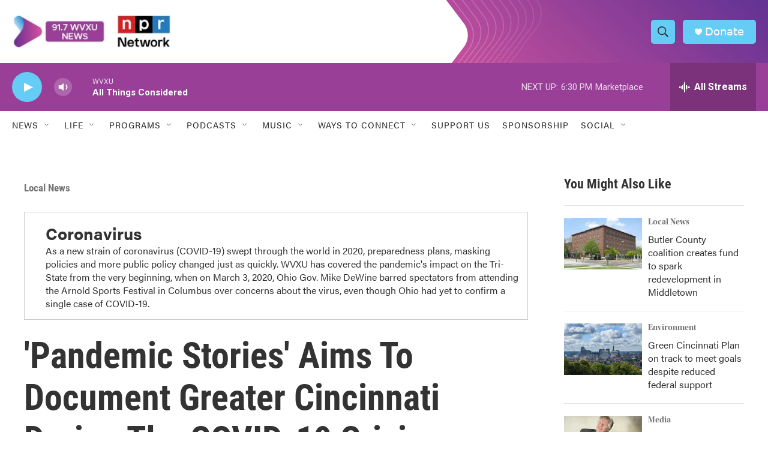

--- FILE ---
content_type: text/html; charset=utf-8
request_url: https://www.google.com/recaptcha/api2/aframe
body_size: 135
content:
<!DOCTYPE HTML><html><head><meta http-equiv="content-type" content="text/html; charset=UTF-8"></head><body><script nonce="ny6Pte4xT0qX7UWntCbcUg">/** Anti-fraud and anti-abuse applications only. See google.com/recaptcha */ try{var clients={'sodar':'https://pagead2.googlesyndication.com/pagead/sodar?'};window.addEventListener("message",function(a){try{if(a.source===window.parent){var b=JSON.parse(a.data);var c=clients[b['id']];if(c){var d=document.createElement('img');d.src=c+b['params']+'&rc='+(localStorage.getItem("rc::a")?sessionStorage.getItem("rc::b"):"");window.document.body.appendChild(d);sessionStorage.setItem("rc::e",parseInt(sessionStorage.getItem("rc::e")||0)+1);localStorage.setItem("rc::h",'1769034083350');}}}catch(b){}});window.parent.postMessage("_grecaptcha_ready", "*");}catch(b){}</script></body></html>